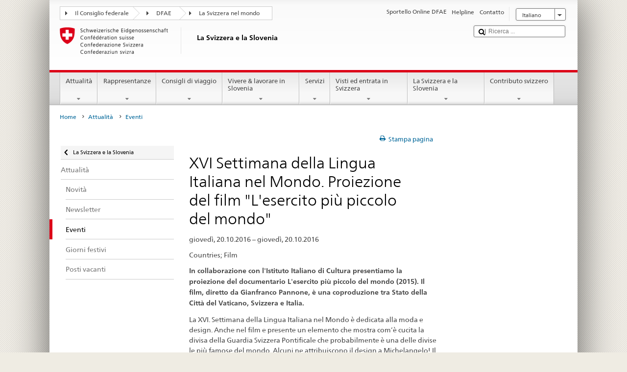

--- FILE ---
content_type: image/svg+xml
request_url: https://www.bundesreisezentrale.admin.ch/etc.clientlibs/eda/base/clientlibs/publish/resources/build/assets/swiss.svg
body_size: 462
content:
<?xml version="1.0" encoding="utf-8"?>
<!-- Generator: Adobe Illustrator 16.0.4, SVG Export Plug-In . SVG Version: 6.00 Build 0)  -->
<!DOCTYPE svg PUBLIC "-//W3C//DTD SVG 1.1//EN" "http://www.w3.org/Graphics/SVG/1.1/DTD/svg11.dtd">
<svg version="1.1" id="Ebene_1" xmlns="http://www.w3.org/2000/svg" xmlns:xlink="http://www.w3.org/1999/xlink" x="0px" y="0px"
	 width="80px" height="80px" viewBox="0 0 80 80" enable-background="new 0 0 80 80" xml:space="preserve">
<g id="Wappen">
	<path id="bg_rot" fill="#FF0000" d="M71.64,10.616c0,0-11.82-5.177-31.607-5.177h-0.006c-19.789,0-31.611,5.177-31.611,5.177
		s-1.059,22.921,3.43,35.881c7.925,22.786,28.178,29.188,28.178,29.188h0.006h0.006c0,0,20.251-6.401,28.178-29.188
		C72.7,33.537,71.64,10.616,71.64,10.616"/>
	<polyline id="Kreuz" fill="#FFFFFF" points="61.035,30.375 61.035,43.002 46.302,43.002 46.302,57.736 33.674,57.736 
		33.674,43.002 18.94,43.002 18.94,30.375 33.674,30.375 33.674,15.645 46.298,15.645 46.302,30.375 61.035,30.375 	"/>
</g>
</svg>
